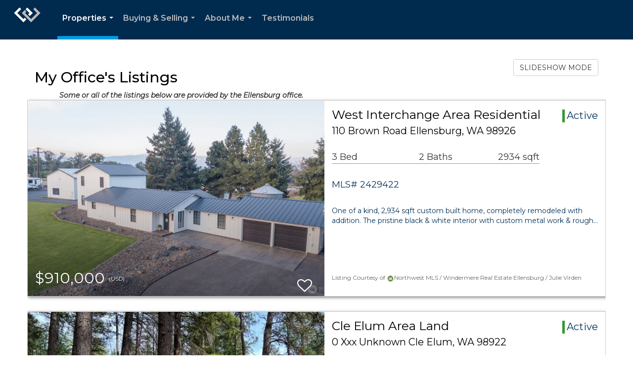

--- FILE ---
content_type: text/html; charset=utf-8
request_url: https://www.google.com/recaptcha/api2/anchor?ar=1&k=6LdmtrYUAAAAAAHk0DIYZUZov8ZzYGbtAIozmHtV&co=aHR0cHM6Ly9yb3J5c2F2YWdlLmNvbTo0NDM.&hl=en&v=7gg7H51Q-naNfhmCP3_R47ho&size=invisible&anchor-ms=20000&execute-ms=30000&cb=glm3dy4fadsf
body_size: 48265
content:
<!DOCTYPE HTML><html dir="ltr" lang="en"><head><meta http-equiv="Content-Type" content="text/html; charset=UTF-8">
<meta http-equiv="X-UA-Compatible" content="IE=edge">
<title>reCAPTCHA</title>
<style type="text/css">
/* cyrillic-ext */
@font-face {
  font-family: 'Roboto';
  font-style: normal;
  font-weight: 400;
  font-stretch: 100%;
  src: url(//fonts.gstatic.com/s/roboto/v48/KFO7CnqEu92Fr1ME7kSn66aGLdTylUAMa3GUBHMdazTgWw.woff2) format('woff2');
  unicode-range: U+0460-052F, U+1C80-1C8A, U+20B4, U+2DE0-2DFF, U+A640-A69F, U+FE2E-FE2F;
}
/* cyrillic */
@font-face {
  font-family: 'Roboto';
  font-style: normal;
  font-weight: 400;
  font-stretch: 100%;
  src: url(//fonts.gstatic.com/s/roboto/v48/KFO7CnqEu92Fr1ME7kSn66aGLdTylUAMa3iUBHMdazTgWw.woff2) format('woff2');
  unicode-range: U+0301, U+0400-045F, U+0490-0491, U+04B0-04B1, U+2116;
}
/* greek-ext */
@font-face {
  font-family: 'Roboto';
  font-style: normal;
  font-weight: 400;
  font-stretch: 100%;
  src: url(//fonts.gstatic.com/s/roboto/v48/KFO7CnqEu92Fr1ME7kSn66aGLdTylUAMa3CUBHMdazTgWw.woff2) format('woff2');
  unicode-range: U+1F00-1FFF;
}
/* greek */
@font-face {
  font-family: 'Roboto';
  font-style: normal;
  font-weight: 400;
  font-stretch: 100%;
  src: url(//fonts.gstatic.com/s/roboto/v48/KFO7CnqEu92Fr1ME7kSn66aGLdTylUAMa3-UBHMdazTgWw.woff2) format('woff2');
  unicode-range: U+0370-0377, U+037A-037F, U+0384-038A, U+038C, U+038E-03A1, U+03A3-03FF;
}
/* math */
@font-face {
  font-family: 'Roboto';
  font-style: normal;
  font-weight: 400;
  font-stretch: 100%;
  src: url(//fonts.gstatic.com/s/roboto/v48/KFO7CnqEu92Fr1ME7kSn66aGLdTylUAMawCUBHMdazTgWw.woff2) format('woff2');
  unicode-range: U+0302-0303, U+0305, U+0307-0308, U+0310, U+0312, U+0315, U+031A, U+0326-0327, U+032C, U+032F-0330, U+0332-0333, U+0338, U+033A, U+0346, U+034D, U+0391-03A1, U+03A3-03A9, U+03B1-03C9, U+03D1, U+03D5-03D6, U+03F0-03F1, U+03F4-03F5, U+2016-2017, U+2034-2038, U+203C, U+2040, U+2043, U+2047, U+2050, U+2057, U+205F, U+2070-2071, U+2074-208E, U+2090-209C, U+20D0-20DC, U+20E1, U+20E5-20EF, U+2100-2112, U+2114-2115, U+2117-2121, U+2123-214F, U+2190, U+2192, U+2194-21AE, U+21B0-21E5, U+21F1-21F2, U+21F4-2211, U+2213-2214, U+2216-22FF, U+2308-230B, U+2310, U+2319, U+231C-2321, U+2336-237A, U+237C, U+2395, U+239B-23B7, U+23D0, U+23DC-23E1, U+2474-2475, U+25AF, U+25B3, U+25B7, U+25BD, U+25C1, U+25CA, U+25CC, U+25FB, U+266D-266F, U+27C0-27FF, U+2900-2AFF, U+2B0E-2B11, U+2B30-2B4C, U+2BFE, U+3030, U+FF5B, U+FF5D, U+1D400-1D7FF, U+1EE00-1EEFF;
}
/* symbols */
@font-face {
  font-family: 'Roboto';
  font-style: normal;
  font-weight: 400;
  font-stretch: 100%;
  src: url(//fonts.gstatic.com/s/roboto/v48/KFO7CnqEu92Fr1ME7kSn66aGLdTylUAMaxKUBHMdazTgWw.woff2) format('woff2');
  unicode-range: U+0001-000C, U+000E-001F, U+007F-009F, U+20DD-20E0, U+20E2-20E4, U+2150-218F, U+2190, U+2192, U+2194-2199, U+21AF, U+21E6-21F0, U+21F3, U+2218-2219, U+2299, U+22C4-22C6, U+2300-243F, U+2440-244A, U+2460-24FF, U+25A0-27BF, U+2800-28FF, U+2921-2922, U+2981, U+29BF, U+29EB, U+2B00-2BFF, U+4DC0-4DFF, U+FFF9-FFFB, U+10140-1018E, U+10190-1019C, U+101A0, U+101D0-101FD, U+102E0-102FB, U+10E60-10E7E, U+1D2C0-1D2D3, U+1D2E0-1D37F, U+1F000-1F0FF, U+1F100-1F1AD, U+1F1E6-1F1FF, U+1F30D-1F30F, U+1F315, U+1F31C, U+1F31E, U+1F320-1F32C, U+1F336, U+1F378, U+1F37D, U+1F382, U+1F393-1F39F, U+1F3A7-1F3A8, U+1F3AC-1F3AF, U+1F3C2, U+1F3C4-1F3C6, U+1F3CA-1F3CE, U+1F3D4-1F3E0, U+1F3ED, U+1F3F1-1F3F3, U+1F3F5-1F3F7, U+1F408, U+1F415, U+1F41F, U+1F426, U+1F43F, U+1F441-1F442, U+1F444, U+1F446-1F449, U+1F44C-1F44E, U+1F453, U+1F46A, U+1F47D, U+1F4A3, U+1F4B0, U+1F4B3, U+1F4B9, U+1F4BB, U+1F4BF, U+1F4C8-1F4CB, U+1F4D6, U+1F4DA, U+1F4DF, U+1F4E3-1F4E6, U+1F4EA-1F4ED, U+1F4F7, U+1F4F9-1F4FB, U+1F4FD-1F4FE, U+1F503, U+1F507-1F50B, U+1F50D, U+1F512-1F513, U+1F53E-1F54A, U+1F54F-1F5FA, U+1F610, U+1F650-1F67F, U+1F687, U+1F68D, U+1F691, U+1F694, U+1F698, U+1F6AD, U+1F6B2, U+1F6B9-1F6BA, U+1F6BC, U+1F6C6-1F6CF, U+1F6D3-1F6D7, U+1F6E0-1F6EA, U+1F6F0-1F6F3, U+1F6F7-1F6FC, U+1F700-1F7FF, U+1F800-1F80B, U+1F810-1F847, U+1F850-1F859, U+1F860-1F887, U+1F890-1F8AD, U+1F8B0-1F8BB, U+1F8C0-1F8C1, U+1F900-1F90B, U+1F93B, U+1F946, U+1F984, U+1F996, U+1F9E9, U+1FA00-1FA6F, U+1FA70-1FA7C, U+1FA80-1FA89, U+1FA8F-1FAC6, U+1FACE-1FADC, U+1FADF-1FAE9, U+1FAF0-1FAF8, U+1FB00-1FBFF;
}
/* vietnamese */
@font-face {
  font-family: 'Roboto';
  font-style: normal;
  font-weight: 400;
  font-stretch: 100%;
  src: url(//fonts.gstatic.com/s/roboto/v48/KFO7CnqEu92Fr1ME7kSn66aGLdTylUAMa3OUBHMdazTgWw.woff2) format('woff2');
  unicode-range: U+0102-0103, U+0110-0111, U+0128-0129, U+0168-0169, U+01A0-01A1, U+01AF-01B0, U+0300-0301, U+0303-0304, U+0308-0309, U+0323, U+0329, U+1EA0-1EF9, U+20AB;
}
/* latin-ext */
@font-face {
  font-family: 'Roboto';
  font-style: normal;
  font-weight: 400;
  font-stretch: 100%;
  src: url(//fonts.gstatic.com/s/roboto/v48/KFO7CnqEu92Fr1ME7kSn66aGLdTylUAMa3KUBHMdazTgWw.woff2) format('woff2');
  unicode-range: U+0100-02BA, U+02BD-02C5, U+02C7-02CC, U+02CE-02D7, U+02DD-02FF, U+0304, U+0308, U+0329, U+1D00-1DBF, U+1E00-1E9F, U+1EF2-1EFF, U+2020, U+20A0-20AB, U+20AD-20C0, U+2113, U+2C60-2C7F, U+A720-A7FF;
}
/* latin */
@font-face {
  font-family: 'Roboto';
  font-style: normal;
  font-weight: 400;
  font-stretch: 100%;
  src: url(//fonts.gstatic.com/s/roboto/v48/KFO7CnqEu92Fr1ME7kSn66aGLdTylUAMa3yUBHMdazQ.woff2) format('woff2');
  unicode-range: U+0000-00FF, U+0131, U+0152-0153, U+02BB-02BC, U+02C6, U+02DA, U+02DC, U+0304, U+0308, U+0329, U+2000-206F, U+20AC, U+2122, U+2191, U+2193, U+2212, U+2215, U+FEFF, U+FFFD;
}
/* cyrillic-ext */
@font-face {
  font-family: 'Roboto';
  font-style: normal;
  font-weight: 500;
  font-stretch: 100%;
  src: url(//fonts.gstatic.com/s/roboto/v48/KFO7CnqEu92Fr1ME7kSn66aGLdTylUAMa3GUBHMdazTgWw.woff2) format('woff2');
  unicode-range: U+0460-052F, U+1C80-1C8A, U+20B4, U+2DE0-2DFF, U+A640-A69F, U+FE2E-FE2F;
}
/* cyrillic */
@font-face {
  font-family: 'Roboto';
  font-style: normal;
  font-weight: 500;
  font-stretch: 100%;
  src: url(//fonts.gstatic.com/s/roboto/v48/KFO7CnqEu92Fr1ME7kSn66aGLdTylUAMa3iUBHMdazTgWw.woff2) format('woff2');
  unicode-range: U+0301, U+0400-045F, U+0490-0491, U+04B0-04B1, U+2116;
}
/* greek-ext */
@font-face {
  font-family: 'Roboto';
  font-style: normal;
  font-weight: 500;
  font-stretch: 100%;
  src: url(//fonts.gstatic.com/s/roboto/v48/KFO7CnqEu92Fr1ME7kSn66aGLdTylUAMa3CUBHMdazTgWw.woff2) format('woff2');
  unicode-range: U+1F00-1FFF;
}
/* greek */
@font-face {
  font-family: 'Roboto';
  font-style: normal;
  font-weight: 500;
  font-stretch: 100%;
  src: url(//fonts.gstatic.com/s/roboto/v48/KFO7CnqEu92Fr1ME7kSn66aGLdTylUAMa3-UBHMdazTgWw.woff2) format('woff2');
  unicode-range: U+0370-0377, U+037A-037F, U+0384-038A, U+038C, U+038E-03A1, U+03A3-03FF;
}
/* math */
@font-face {
  font-family: 'Roboto';
  font-style: normal;
  font-weight: 500;
  font-stretch: 100%;
  src: url(//fonts.gstatic.com/s/roboto/v48/KFO7CnqEu92Fr1ME7kSn66aGLdTylUAMawCUBHMdazTgWw.woff2) format('woff2');
  unicode-range: U+0302-0303, U+0305, U+0307-0308, U+0310, U+0312, U+0315, U+031A, U+0326-0327, U+032C, U+032F-0330, U+0332-0333, U+0338, U+033A, U+0346, U+034D, U+0391-03A1, U+03A3-03A9, U+03B1-03C9, U+03D1, U+03D5-03D6, U+03F0-03F1, U+03F4-03F5, U+2016-2017, U+2034-2038, U+203C, U+2040, U+2043, U+2047, U+2050, U+2057, U+205F, U+2070-2071, U+2074-208E, U+2090-209C, U+20D0-20DC, U+20E1, U+20E5-20EF, U+2100-2112, U+2114-2115, U+2117-2121, U+2123-214F, U+2190, U+2192, U+2194-21AE, U+21B0-21E5, U+21F1-21F2, U+21F4-2211, U+2213-2214, U+2216-22FF, U+2308-230B, U+2310, U+2319, U+231C-2321, U+2336-237A, U+237C, U+2395, U+239B-23B7, U+23D0, U+23DC-23E1, U+2474-2475, U+25AF, U+25B3, U+25B7, U+25BD, U+25C1, U+25CA, U+25CC, U+25FB, U+266D-266F, U+27C0-27FF, U+2900-2AFF, U+2B0E-2B11, U+2B30-2B4C, U+2BFE, U+3030, U+FF5B, U+FF5D, U+1D400-1D7FF, U+1EE00-1EEFF;
}
/* symbols */
@font-face {
  font-family: 'Roboto';
  font-style: normal;
  font-weight: 500;
  font-stretch: 100%;
  src: url(//fonts.gstatic.com/s/roboto/v48/KFO7CnqEu92Fr1ME7kSn66aGLdTylUAMaxKUBHMdazTgWw.woff2) format('woff2');
  unicode-range: U+0001-000C, U+000E-001F, U+007F-009F, U+20DD-20E0, U+20E2-20E4, U+2150-218F, U+2190, U+2192, U+2194-2199, U+21AF, U+21E6-21F0, U+21F3, U+2218-2219, U+2299, U+22C4-22C6, U+2300-243F, U+2440-244A, U+2460-24FF, U+25A0-27BF, U+2800-28FF, U+2921-2922, U+2981, U+29BF, U+29EB, U+2B00-2BFF, U+4DC0-4DFF, U+FFF9-FFFB, U+10140-1018E, U+10190-1019C, U+101A0, U+101D0-101FD, U+102E0-102FB, U+10E60-10E7E, U+1D2C0-1D2D3, U+1D2E0-1D37F, U+1F000-1F0FF, U+1F100-1F1AD, U+1F1E6-1F1FF, U+1F30D-1F30F, U+1F315, U+1F31C, U+1F31E, U+1F320-1F32C, U+1F336, U+1F378, U+1F37D, U+1F382, U+1F393-1F39F, U+1F3A7-1F3A8, U+1F3AC-1F3AF, U+1F3C2, U+1F3C4-1F3C6, U+1F3CA-1F3CE, U+1F3D4-1F3E0, U+1F3ED, U+1F3F1-1F3F3, U+1F3F5-1F3F7, U+1F408, U+1F415, U+1F41F, U+1F426, U+1F43F, U+1F441-1F442, U+1F444, U+1F446-1F449, U+1F44C-1F44E, U+1F453, U+1F46A, U+1F47D, U+1F4A3, U+1F4B0, U+1F4B3, U+1F4B9, U+1F4BB, U+1F4BF, U+1F4C8-1F4CB, U+1F4D6, U+1F4DA, U+1F4DF, U+1F4E3-1F4E6, U+1F4EA-1F4ED, U+1F4F7, U+1F4F9-1F4FB, U+1F4FD-1F4FE, U+1F503, U+1F507-1F50B, U+1F50D, U+1F512-1F513, U+1F53E-1F54A, U+1F54F-1F5FA, U+1F610, U+1F650-1F67F, U+1F687, U+1F68D, U+1F691, U+1F694, U+1F698, U+1F6AD, U+1F6B2, U+1F6B9-1F6BA, U+1F6BC, U+1F6C6-1F6CF, U+1F6D3-1F6D7, U+1F6E0-1F6EA, U+1F6F0-1F6F3, U+1F6F7-1F6FC, U+1F700-1F7FF, U+1F800-1F80B, U+1F810-1F847, U+1F850-1F859, U+1F860-1F887, U+1F890-1F8AD, U+1F8B0-1F8BB, U+1F8C0-1F8C1, U+1F900-1F90B, U+1F93B, U+1F946, U+1F984, U+1F996, U+1F9E9, U+1FA00-1FA6F, U+1FA70-1FA7C, U+1FA80-1FA89, U+1FA8F-1FAC6, U+1FACE-1FADC, U+1FADF-1FAE9, U+1FAF0-1FAF8, U+1FB00-1FBFF;
}
/* vietnamese */
@font-face {
  font-family: 'Roboto';
  font-style: normal;
  font-weight: 500;
  font-stretch: 100%;
  src: url(//fonts.gstatic.com/s/roboto/v48/KFO7CnqEu92Fr1ME7kSn66aGLdTylUAMa3OUBHMdazTgWw.woff2) format('woff2');
  unicode-range: U+0102-0103, U+0110-0111, U+0128-0129, U+0168-0169, U+01A0-01A1, U+01AF-01B0, U+0300-0301, U+0303-0304, U+0308-0309, U+0323, U+0329, U+1EA0-1EF9, U+20AB;
}
/* latin-ext */
@font-face {
  font-family: 'Roboto';
  font-style: normal;
  font-weight: 500;
  font-stretch: 100%;
  src: url(//fonts.gstatic.com/s/roboto/v48/KFO7CnqEu92Fr1ME7kSn66aGLdTylUAMa3KUBHMdazTgWw.woff2) format('woff2');
  unicode-range: U+0100-02BA, U+02BD-02C5, U+02C7-02CC, U+02CE-02D7, U+02DD-02FF, U+0304, U+0308, U+0329, U+1D00-1DBF, U+1E00-1E9F, U+1EF2-1EFF, U+2020, U+20A0-20AB, U+20AD-20C0, U+2113, U+2C60-2C7F, U+A720-A7FF;
}
/* latin */
@font-face {
  font-family: 'Roboto';
  font-style: normal;
  font-weight: 500;
  font-stretch: 100%;
  src: url(//fonts.gstatic.com/s/roboto/v48/KFO7CnqEu92Fr1ME7kSn66aGLdTylUAMa3yUBHMdazQ.woff2) format('woff2');
  unicode-range: U+0000-00FF, U+0131, U+0152-0153, U+02BB-02BC, U+02C6, U+02DA, U+02DC, U+0304, U+0308, U+0329, U+2000-206F, U+20AC, U+2122, U+2191, U+2193, U+2212, U+2215, U+FEFF, U+FFFD;
}
/* cyrillic-ext */
@font-face {
  font-family: 'Roboto';
  font-style: normal;
  font-weight: 900;
  font-stretch: 100%;
  src: url(//fonts.gstatic.com/s/roboto/v48/KFO7CnqEu92Fr1ME7kSn66aGLdTylUAMa3GUBHMdazTgWw.woff2) format('woff2');
  unicode-range: U+0460-052F, U+1C80-1C8A, U+20B4, U+2DE0-2DFF, U+A640-A69F, U+FE2E-FE2F;
}
/* cyrillic */
@font-face {
  font-family: 'Roboto';
  font-style: normal;
  font-weight: 900;
  font-stretch: 100%;
  src: url(//fonts.gstatic.com/s/roboto/v48/KFO7CnqEu92Fr1ME7kSn66aGLdTylUAMa3iUBHMdazTgWw.woff2) format('woff2');
  unicode-range: U+0301, U+0400-045F, U+0490-0491, U+04B0-04B1, U+2116;
}
/* greek-ext */
@font-face {
  font-family: 'Roboto';
  font-style: normal;
  font-weight: 900;
  font-stretch: 100%;
  src: url(//fonts.gstatic.com/s/roboto/v48/KFO7CnqEu92Fr1ME7kSn66aGLdTylUAMa3CUBHMdazTgWw.woff2) format('woff2');
  unicode-range: U+1F00-1FFF;
}
/* greek */
@font-face {
  font-family: 'Roboto';
  font-style: normal;
  font-weight: 900;
  font-stretch: 100%;
  src: url(//fonts.gstatic.com/s/roboto/v48/KFO7CnqEu92Fr1ME7kSn66aGLdTylUAMa3-UBHMdazTgWw.woff2) format('woff2');
  unicode-range: U+0370-0377, U+037A-037F, U+0384-038A, U+038C, U+038E-03A1, U+03A3-03FF;
}
/* math */
@font-face {
  font-family: 'Roboto';
  font-style: normal;
  font-weight: 900;
  font-stretch: 100%;
  src: url(//fonts.gstatic.com/s/roboto/v48/KFO7CnqEu92Fr1ME7kSn66aGLdTylUAMawCUBHMdazTgWw.woff2) format('woff2');
  unicode-range: U+0302-0303, U+0305, U+0307-0308, U+0310, U+0312, U+0315, U+031A, U+0326-0327, U+032C, U+032F-0330, U+0332-0333, U+0338, U+033A, U+0346, U+034D, U+0391-03A1, U+03A3-03A9, U+03B1-03C9, U+03D1, U+03D5-03D6, U+03F0-03F1, U+03F4-03F5, U+2016-2017, U+2034-2038, U+203C, U+2040, U+2043, U+2047, U+2050, U+2057, U+205F, U+2070-2071, U+2074-208E, U+2090-209C, U+20D0-20DC, U+20E1, U+20E5-20EF, U+2100-2112, U+2114-2115, U+2117-2121, U+2123-214F, U+2190, U+2192, U+2194-21AE, U+21B0-21E5, U+21F1-21F2, U+21F4-2211, U+2213-2214, U+2216-22FF, U+2308-230B, U+2310, U+2319, U+231C-2321, U+2336-237A, U+237C, U+2395, U+239B-23B7, U+23D0, U+23DC-23E1, U+2474-2475, U+25AF, U+25B3, U+25B7, U+25BD, U+25C1, U+25CA, U+25CC, U+25FB, U+266D-266F, U+27C0-27FF, U+2900-2AFF, U+2B0E-2B11, U+2B30-2B4C, U+2BFE, U+3030, U+FF5B, U+FF5D, U+1D400-1D7FF, U+1EE00-1EEFF;
}
/* symbols */
@font-face {
  font-family: 'Roboto';
  font-style: normal;
  font-weight: 900;
  font-stretch: 100%;
  src: url(//fonts.gstatic.com/s/roboto/v48/KFO7CnqEu92Fr1ME7kSn66aGLdTylUAMaxKUBHMdazTgWw.woff2) format('woff2');
  unicode-range: U+0001-000C, U+000E-001F, U+007F-009F, U+20DD-20E0, U+20E2-20E4, U+2150-218F, U+2190, U+2192, U+2194-2199, U+21AF, U+21E6-21F0, U+21F3, U+2218-2219, U+2299, U+22C4-22C6, U+2300-243F, U+2440-244A, U+2460-24FF, U+25A0-27BF, U+2800-28FF, U+2921-2922, U+2981, U+29BF, U+29EB, U+2B00-2BFF, U+4DC0-4DFF, U+FFF9-FFFB, U+10140-1018E, U+10190-1019C, U+101A0, U+101D0-101FD, U+102E0-102FB, U+10E60-10E7E, U+1D2C0-1D2D3, U+1D2E0-1D37F, U+1F000-1F0FF, U+1F100-1F1AD, U+1F1E6-1F1FF, U+1F30D-1F30F, U+1F315, U+1F31C, U+1F31E, U+1F320-1F32C, U+1F336, U+1F378, U+1F37D, U+1F382, U+1F393-1F39F, U+1F3A7-1F3A8, U+1F3AC-1F3AF, U+1F3C2, U+1F3C4-1F3C6, U+1F3CA-1F3CE, U+1F3D4-1F3E0, U+1F3ED, U+1F3F1-1F3F3, U+1F3F5-1F3F7, U+1F408, U+1F415, U+1F41F, U+1F426, U+1F43F, U+1F441-1F442, U+1F444, U+1F446-1F449, U+1F44C-1F44E, U+1F453, U+1F46A, U+1F47D, U+1F4A3, U+1F4B0, U+1F4B3, U+1F4B9, U+1F4BB, U+1F4BF, U+1F4C8-1F4CB, U+1F4D6, U+1F4DA, U+1F4DF, U+1F4E3-1F4E6, U+1F4EA-1F4ED, U+1F4F7, U+1F4F9-1F4FB, U+1F4FD-1F4FE, U+1F503, U+1F507-1F50B, U+1F50D, U+1F512-1F513, U+1F53E-1F54A, U+1F54F-1F5FA, U+1F610, U+1F650-1F67F, U+1F687, U+1F68D, U+1F691, U+1F694, U+1F698, U+1F6AD, U+1F6B2, U+1F6B9-1F6BA, U+1F6BC, U+1F6C6-1F6CF, U+1F6D3-1F6D7, U+1F6E0-1F6EA, U+1F6F0-1F6F3, U+1F6F7-1F6FC, U+1F700-1F7FF, U+1F800-1F80B, U+1F810-1F847, U+1F850-1F859, U+1F860-1F887, U+1F890-1F8AD, U+1F8B0-1F8BB, U+1F8C0-1F8C1, U+1F900-1F90B, U+1F93B, U+1F946, U+1F984, U+1F996, U+1F9E9, U+1FA00-1FA6F, U+1FA70-1FA7C, U+1FA80-1FA89, U+1FA8F-1FAC6, U+1FACE-1FADC, U+1FADF-1FAE9, U+1FAF0-1FAF8, U+1FB00-1FBFF;
}
/* vietnamese */
@font-face {
  font-family: 'Roboto';
  font-style: normal;
  font-weight: 900;
  font-stretch: 100%;
  src: url(//fonts.gstatic.com/s/roboto/v48/KFO7CnqEu92Fr1ME7kSn66aGLdTylUAMa3OUBHMdazTgWw.woff2) format('woff2');
  unicode-range: U+0102-0103, U+0110-0111, U+0128-0129, U+0168-0169, U+01A0-01A1, U+01AF-01B0, U+0300-0301, U+0303-0304, U+0308-0309, U+0323, U+0329, U+1EA0-1EF9, U+20AB;
}
/* latin-ext */
@font-face {
  font-family: 'Roboto';
  font-style: normal;
  font-weight: 900;
  font-stretch: 100%;
  src: url(//fonts.gstatic.com/s/roboto/v48/KFO7CnqEu92Fr1ME7kSn66aGLdTylUAMa3KUBHMdazTgWw.woff2) format('woff2');
  unicode-range: U+0100-02BA, U+02BD-02C5, U+02C7-02CC, U+02CE-02D7, U+02DD-02FF, U+0304, U+0308, U+0329, U+1D00-1DBF, U+1E00-1E9F, U+1EF2-1EFF, U+2020, U+20A0-20AB, U+20AD-20C0, U+2113, U+2C60-2C7F, U+A720-A7FF;
}
/* latin */
@font-face {
  font-family: 'Roboto';
  font-style: normal;
  font-weight: 900;
  font-stretch: 100%;
  src: url(//fonts.gstatic.com/s/roboto/v48/KFO7CnqEu92Fr1ME7kSn66aGLdTylUAMa3yUBHMdazQ.woff2) format('woff2');
  unicode-range: U+0000-00FF, U+0131, U+0152-0153, U+02BB-02BC, U+02C6, U+02DA, U+02DC, U+0304, U+0308, U+0329, U+2000-206F, U+20AC, U+2122, U+2191, U+2193, U+2212, U+2215, U+FEFF, U+FFFD;
}

</style>
<link rel="stylesheet" type="text/css" href="https://www.gstatic.com/recaptcha/releases/7gg7H51Q-naNfhmCP3_R47ho/styles__ltr.css">
<script nonce="DdoGM-RqKE1cvA2Zb3myJQ" type="text/javascript">window['__recaptcha_api'] = 'https://www.google.com/recaptcha/api2/';</script>
<script type="text/javascript" src="https://www.gstatic.com/recaptcha/releases/7gg7H51Q-naNfhmCP3_R47ho/recaptcha__en.js" nonce="DdoGM-RqKE1cvA2Zb3myJQ">
      
    </script></head>
<body><div id="rc-anchor-alert" class="rc-anchor-alert"></div>
<input type="hidden" id="recaptcha-token" value="[base64]">
<script type="text/javascript" nonce="DdoGM-RqKE1cvA2Zb3myJQ">
      recaptcha.anchor.Main.init("[\x22ainput\x22,[\x22bgdata\x22,\x22\x22,\[base64]/[base64]/[base64]/[base64]/cjw8ejpyPj4+eil9Y2F0Y2gobCl7dGhyb3cgbDt9fSxIPWZ1bmN0aW9uKHcsdCx6KXtpZih3PT0xOTR8fHc9PTIwOCl0LnZbd10/dC52W3ddLmNvbmNhdCh6KTp0LnZbd109b2Yoeix0KTtlbHNle2lmKHQuYkImJnchPTMxNylyZXR1cm47dz09NjZ8fHc9PTEyMnx8dz09NDcwfHx3PT00NHx8dz09NDE2fHx3PT0zOTd8fHc9PTQyMXx8dz09Njh8fHc9PTcwfHx3PT0xODQ/[base64]/[base64]/[base64]/bmV3IGRbVl0oSlswXSk6cD09Mj9uZXcgZFtWXShKWzBdLEpbMV0pOnA9PTM/bmV3IGRbVl0oSlswXSxKWzFdLEpbMl0pOnA9PTQ/[base64]/[base64]/[base64]/[base64]\x22,\[base64]\\u003d\x22,\x22w7nCkVTClEbDlsOSw7dMc8K3VMOEJG3CkQErw5HCm8OHwq5jw6vDmMKAwoDDvn8qNcOAwobChcKow51sYcO4U07CmMO+IwDDr8KWf8KGc0dwem1Aw54dSXpURsOjfsK/w7PClMKVw5YoX8KLQcKAAyJfD8Kcw4zDuWHDgUHCvnvChGpgIcKwZsOew6dJw40pwrxRICnCpsKwaQfDvsKqasKuw7B1w7htPcKOw4HCvsOqwozDigHDvMKcw5LCscK9SH/[base64]/[base64]/DuDfDryPCrsOlwqt1w6Acw7LChGjCqcKuUsKDw5EgZm1Aw5w/wqBecW5LbcK/[base64]/CksKywqljw4MBwrlAw4zDh2nCiWDDlF7DrcKZw6HDiTB1wpJpd8KzB8KSBcO6wpHCicK5ecKbwpVrO05AOcKzFcOmw6wLwp9rY8K1woAFbCV/w7prVsKVwrcuw5XDk2t/bBbDu8OxwqHCmMOWGz7Cj8OCwos7wrQlw7pQMcOSc2dQNMOeZcKKBcOEIy3CsHUxw4HDtUQBw4NtwqgKw57CkFQoEMO5woTDgHQ6w4HCjHrCqcKiGErDmcO9OWB/Y1csAsKRwrfDkX3CucOmw5nDhmHDicOVWjPDlz1Mwr1vw49Uw5vCu8K6wr0nJcKjRhHCsR/ChCrCszbDv3ENw5zDmcKsMgQBw649ScObwqIsUcOTQ0pXQMOqHcOISsOKwq/CtH3CsWAGP8OCDT7CnMKswrPDjUk7wpFNHsOEDcO3w6XCnhBXw7fDjlt0w4vCmMKawoDDrcOCwoPCgQPDqHZyw5/CvyTCkcKrYWUxw5nDisKlfkbCi8Ksw7MjI3jDjUHCuMKQwoLCsREMwrLCpzDCj8OHw6sgwoAyw6DDlj0uPsK+w77Dp0A9OMOpU8KDH03DmsKyQBjCnsKdwrQmw5koNSnCi8OXwpsXf8KwwosJXcOhc8K/LMOiKwNdw5EZwphYw7rDtk7DqT3Cl8OtwrDCqcKZGsKHw7XCiEjDiMOGTMODa1wDIxQsDMK3wrvCrikrw5HDn1/ChBjCgQkpwr/DlcKCwq1hBEMVw7jDhXTDusK1Cnouw7VGacK0w4I2wr9/w4fDt3XDpnRww6Mlwrc/[base64]/w4vCsx8HwrhNwqXDph/CnV50wr3Dh8K2w4fDmWVaw5tbCcOlbcKQwoMAVsOPOlktwojCpAbDs8KUw5U9I8K/Azo6wo4xw6QDGWDDjyMYwo4iw4tSw6TCqnLCpyxjw5fDkVsFBmnDlnJNwqTCnX7Dq27DvcK3SzVcw7DCm13CkzPDuMO3wqjCrsKCwqlrwqNGRmPDj0s+w7DDucKTV8OSwpHCpMO+wqAjAsOGQsK/wqtDw50YVhoMbxnDj8KZw7LDswHCl2/DukvDnE4UUEM4YgHClcKHcFoBw4nCrcKOwoBXHcK0woR3QALCsmcHw7PCpsOjw5XDjnUtTj/[base64]/w5dzQsKqBsKzw4ZIw5rCh8O2XQ8ew4EFwovCiSbCosOXR8OMID/[base64]/[base64]/DixEkX8KiAMOYKnk2w5/DlMOZUGvDpMKew4IQDivDo8KUw5xQWcKuSiPDuXJNwqNzwpvDg8O4XMKrwq/CosKGwpLCvXdowpTCnsKvJDHDh8OUw4B/KMKGJS4eOcKhQcO2w4XDhTAvP8O7dcO4w5jDhCbCscOVVMOhCS/CvsK6KMK3w6Y/ensBZ8ONZMKEw7TCn8K9w69mdsKxfMOLw6dRw7nDncK3NnfDpR4TwqNpU1Jyw5HDmDzCqcOQYV83wpQDF03DuMOxwrvCpcO2wqvCl8K6w7TDvzQewpLDiW/CscKOw5dFWFTDlsKZwoXDvsKdw6FdwpXCuk8gVDzCnR7CgVAjdEfDoyFfwrTCpBA6K8OrGiBYRsKEwqHDrsOrw6jDum0abcKXUsK+HcOww70jcsKWJsKXwrXDtUfCqcOTw5RTwr3Ct3s/VH3ClcOzwp1/[base64]/w7rCgTlEVMKIw6zDksKiwpoewqbDnCIyUMKJZlMpPcOGwoY/[base64]/Dp8O2CXPCvcK6AcKYwoQ5wpjDscOTSGHDhV4Pw4DDrksNFMKWS1gxw7nClsO3w5TDo8KoBUTCkD08M8OgDMKyc8Ouw4x5WQ7DvcOUw4rDvsOfwoTCs8Khw4MPKsKOwqbDs8OWfi/ClcKFLsORw4F2w4LCo8ORwqJhMsKsZsK7woEew6nCrcKlZXDDhMKWw5DDmF8awqI0WMKywpprVkrDm8KyOkNBwo7CsV19wrjDmgjCkwvDqgXCsABaw7rDtsKEwpLCusOFw7g9QMOoRcOca8KEM2HDscKiNAJ+w5fDk0Zcw7k/[base64]/[base64]/Dtykywo5OMRhHw7jDj8KBLcKkwq9dw5/CscKvwprCrz4YE8KPW8OZDhPDun3CksOTwqLDhcKdwozDjsOAKCpEwpJfZjMqYsOmZSrCscOmTMKWYMKuw5LCjkzDqyg8w4V6w6lkwoDDqH5eMsOWwrLDh3tdw6VVMMKqwqzCqsOSw4N7NMKyFi5gwr/Dp8KzUcKHd8KKJ8KGw5sow7zDs0Mkw7ZaJTYcw4vDvcOUwrzCuGsIecO0w5fCrsKNTsO3QMOrXQFkw44Uw6nDk8Kjw4TDj8KrNMOIw4IYwr0wasKmwoPCoWccUcOwGsK1wpg/BivDmQjDrw3DlBfDhcKTw49Vw4vDg8O9w4tVPivCjxXDpF9Pw60GV0/Ck0/DucKZw6J+QnoNw4vCr8KHw6jCrcKOPAwqw6BSwqVxDyVWT8KKdBfDr8Onw5/Cg8KawoDDosORwrTCgxnCu8OAOHHCqw49OG8awqfDrcOdf8K2BsO1ckPDosKTwowUaMKcfGNvfMKedMKUaCvCrHXDg8OrwrHDpsO9e8OWwqbDtcKvwrTDtxAww5otw7gTeVIrfQhpwp/DizrCtCfChBbDhB/CskXDjAvCrsKNw7ZRchfClzE+I8O8wrdEwq7CqMKQw6EmwqFNesOgFcKiw6d3OsK4w6fCv8Kdw487woN3w7YgwqtuG8Orw4N7EDDCpngzw47DigXCp8O/wq0SPF7Cvhp9wqJ4wpshNsKLTMOfwqg5w7Z0w6gEwqoRIkTDhATDmDnDmEQhw4fDlcKdHsO9w7nDhMOMwrTDvMKMwpPCtcKlw5/DtMOgNUlUaWYjwqHCjDZCeMKlGMODK8KRwrFOwqPDrwxdwrAowpsDw4pedGgsw54hUXFtQMKYK8OxI2s0w4PDnMO2w6nDsBsccsOCfgfCr8OAMcKnA1jCrMObw5lPPsOrEMKmw5YyMMKPW8KewrIVw7tcwqDCjMOLwp7CiT/[base64]/[base64]/DhlzDlsKQQULCpR3CkcKsZ8KDwrPCgcOZw4how7HDvj8EAi3CrMOOw7rCgizDgsOtw4ssJcOsCcOhYsKEw7s4wpzCkTbDvkbCpS7Dmj/DlD3DgMOVwpQvw5LCncOKwptJwpRDw7gqwpBWwqTDl8ONLgrDuD/[base64]/CvFXDg1LCqsK4w5fDmn3CpsOGwrzCiy7CsMOtbMKkFyHCgRLCrV/Ds8OREHQYw4jDv8OywrVKdApew5LDtnnDgsKfXjTCpsO6w5PCu8Kawq3CucKlwq8PwoDCokvCqwLCoFzCr8KdNRXCkMKVBMOsVsObFVZyw5vCklrDvFQkw6rCt8OVwoB7GMKkBg5/HcKxw4JuwqLCm8OWQMK/[base64]/CrcOtw6rDrxnDmFs8w410ZB49J3ZTXMOpwoHDuS3CjB/CsMO2w7A1wppTwrpdVcO+V8K1w4d9P2Iban7Cp2QbX8KJw5N3w6nDtcO/U8KTwprDhsKVwo3CkcOtGcKEwqtwc8OGwpjDusOpwr/DtcOXw6oADcKmXsKQw5LCj8Kzw6xBwrTDvMO0WQgMQgFGw4RaYUURw5o3w7QMRVPCusKDw6xqwpNxYiPCkMO4TgjCpT49wq7CosKLezPDvwIjwrDDncKNw5LDlsKQwrMcwplfOhQXNcOaw5nDvQjCs1JPUQ/DocOsOsO6wpHDkcOqw4zCp8KYw5LCl18EwphmDcOqQcO4w4bDm0IhwoR+EcOuKMOsw6nDqsOswo9cP8KDwq8UOMKhaytrw43CrsO6wrbDlBM/aFVsEcKewo3DqB5+wqMEF8OGwo5rBsKBw5rDsUBiw5gdwrJRwqsMwqjDu23CoMK/HgXCm13Dm8OHFgDCgMKeYQHCisOTegQuw6DCsVzDmcOTUMK6YxDCucKvw4PDssKAw4bDnHoYVVpjQcKKMGpOwqdNU8OdwrpLNStHw43CmEIWHS8qw5DDjMOuRcOMw6tywoRuw6I/wqHCgmNnPxdoJTBsWmrCo8O0Ti0TfW/Do3bDngjDjsONNlZNPGs6XMKGwqfDoH5VfDA5w4zDusOCM8Oow5gsQMOneXYTImnCjsKLJhbCpxJJR8O/[base64]/YHQ4FhB6w6jCoU3CkF8dFQzDucO/MHrDqcODSGzClQ0ITMKORCXDoMKLwozDnWk9WsKsSsODwoI1wqnCgsOlTj9jw6XDosOfw7ZyRHXCgsKNw4tOw43DnMOmJ8ONSyB9wo7CgMO4w5BWwqPChmPDuxVTdMKtw7QGOWUCPMKTQcKUwqvDj8Kbw7/[base64]/w4ljw4vDmRTCowLDrx5dw5UDwqXCkMOQwrATIFvDvcOuwqrDujlbw6rDq8KRKMKaw7bDuRXDqsOIwqnCtcK1wo7DpsOywpbDj3jDvMOxwrhuRHhpwpDCu8OGw4LDrhQ0FQ3CuiMYTcKiKMOvw5fDkcK2woBbwr5VKMObezbCjyvDs1XChsKNPsOzw6BiMcK6TcOgwr/[base64]/DmwbCqH/CuTlNBMKqwpouKQAmAcK3wr80w5fCqMOow7ltwqDDqgUWwqLCrjDCrsKrwrp0RVjCrwPDpnvCozLDrsO2w5p7w6LClVpRDMKmZwHDtUgvDTLCow/DjcOkw7zCs8OCwqjCv1XCjk1PR8OYwo/DlMKrOcKGwqAxwpzDncOGwoxLwrxOw7FVKsO7wrlQd8Oawo0Vw5VwfcKIw7ltw6DDnVRbwrDCp8KqfUXCijphaQPCksOyb8Oxw6rCqMOgwqEvHjXDmMOww5rCi8KMfMK5NVrDqi5Tw6Fpwo/CksKVw5jDp8KQecOrwr16wrYiw5XCuMOWfxlcYH0Gwrgrwr5ewqnCt8KRwo7DljrDpzPDtMK5B1zCpcKgTsKWYMKafcOlYg/DtsORwooswpvChDByGCXCuMK1w7QwWMKWbU7Ciw/DqGBtwoR0UDVCwrQ6RMO5FGHCqBLCjMO9w798wps9wqfCqnTDs8OywophwrcMwpNDwr9oGifCmsKnwq8BBMKZY8OZwoF/fCVpKDwnG8OGw5d8w5jDv3oVwqTDnGQlYcKaBcKgc8OFWMK2w610NcOPw4YDwq/Dnz5JwoQjF8KqwqQzPCV0woImakzDvHN+wrBRL8Oyw5rCk8KbAUliwpRABQDDvSbDi8KHwoU5w6Jjwo3Cu3vCssOVw5/[base64]/[base64]/CrsKvwqbClMOywrnCi8OPw4FDVsKxPzAww43Ck8OddxTCrHFHasK0BWPDp8KdwqJ4DsKpwoVmw57DhMObPDoWwp/CmMKJOxU3w7XDhibDrlPDo8OzK8OnIQMDw4PDgwLDjz7DpBxew7B1FMO0wrvDvRkQw7Z8wqomGMOXwpYNQi/DignDvcKAwrxgM8KNw6VLw4ZmwodHwqoJwqcvwpzCi8KTKwTCt3xZwqs9wpnDuXfDq35Ew6NswqJzw58uwqDDkXolRcOoBsO6w7/[base64]/DuxnCssKOw7PCpMOAwqEpwqXDucKMGXjDsitfEQzDvyxEw41+OFTDmG/[base64]/CicK8wpTDryRVw6p/w4vCk8OTYsK/TsKeHsKbRsO0YMKVw5jDlVjCoVzDgktmJsKsw4PCq8O4wqrDlsKffMONwpXDqkM9M2rCljjCmiBEBMKAw7LDpCrDtVIiGMO3woNswrgsfi/CrhERQ8KBwqfCgcOkw6l8WcKnXMKow55ywqohwo/[base64]/[base64]/Dj0rCjGTCjQXDuW/[base64]/CnsKGw5kkwqLDkwHDkcKYdcKAwoMfWMKTw7fCjcKAaHfDkl3CgcKXQcO3w4XChynCoyYIL8OCC8KGwoLDpxDDpsKYw4PCgsKawoYUJAfCn8OaPnYgZcKHwpcLw7QewpPCukhqwpEIwqrCuy0ZUVMeLDrCpsOsYsO/WD0Kw6NKXsOTwpQGE8K2w7wdwrPDjlEuasKoLWxRFsOMN2rCoTTCt8OZcSrDpBU7w6F+D29Aw6/DhCfCin5sJ3Zfw7nDqg9lwp4hwpZjw547KMKkwrvCsifDjMKPwoLDtMOLw4RbfMOYwrB1w6YywqUdZcOVI8O8w4LDlsKww7DDjVPCocO6w5bDpMK/w69vf2kNw6rChkTDlMKaWXt+YcOFTQhTw6fDhcO1wofDszdfwpU/w51uwr3DqcKuHW1xw5/DisO6ZMO8w4NmBCvCoMOzMiIYw7JQa8KdwoTCmBTCokrChcOGMVHDjMOBw7DDnMOSbWjDlcOkw5EHe2zCqsOjwo9ywpnDk04mdyTDlAbCnsKIbiLCusOZNGElFMONAcK/E8OPw5IOw57CmRZPe8KpJ8OCW8K1AMOaQB7CiFDCv23DtcKeP8KQG8KGw7t/WMKnWcOOw6cKwqw5VFQ0bMOjRivCh8KQwrnDo8KKwqTDq8K2HMKgRsKRLcOpaMOywpJwwpLCjQ7ClkNobE/[base64]/DvU7CkMKgwqHDqmnCvBDDtcK3bk0wE8Osw4ICwq7Dr2Ngw6t4wo1hPcOCw6ISTwDCj8OPwqtnwrJNfMONMMO0wrlywrcBw4BTw6zCjRHDgsOpSVbDmB5Mw7bDssO7w69QKgXDiMKiw4NxwpZbbBLCtUx6w6rCuXMewq0cw5rClEDDosOuUR8/wpMQwrcuFcOGwo8Gw57DnsKnU04SKxkZZC1dUAjDmcKIF3tVw6HDs8O5w7DDjcOUw7Ztw4zCu8OPw53Cg8ORDGoqw6J1VsKQw7TDuw/Dp8Ofw7M/[base64]/Ds2J2XsKfwqBKccOeGgTDpV4qElANOgLCpsOcw5XDncKEwpLDusOwWsKdRHs9w7rCu0Eawogsb8OkYVXCqcKxwpHCmcO6w6bDqMOoDsK4HcORw6TCoC/ChcKIw58POUIzw53Ds8OoVcKKIcKqHsOswpM7ER0pSx0faFTDmlLDo1HCj8OYwqrClXPCgcOQfMKnJMODLiZfwr8JEEkNwrgcwqzClsOFwplqaV/DusOkwpPCt0TDrMObwpJBYMOOwqhMBcOeQTHCpgdqwpJ4GGTDoTPDiRfCscOyOcK0C3HDu8OQwr/DiW8Dw77DjsOewpDCqMKkQsKHOApjBcKvwrttLT7DpnnCiV3CrsK6VmNlwqdufkJ+Y8Kmw5bCg8KtLxPCiHN0GxFbATzDgk4ibwjDmAfCqw99MxzCvsOcwoPCqcKfwoHChDYNw7LCvcOHwpEKAMKpBMK8w4BGw6hiw6nCtcOQwqYFXHhGcMOIZA4wwr1/wpRHPT4JY0rCh1/CpMKLwrReCSsdwr3CjMOGw6IGwqLChMKGwqMCR8OEaVXDkiwvXW/[base64]/[base64]/VsK3woXCuBMVwoR2ChZKwqTCl2DDu8ONXsOhw4zDgyogdi7Cmj5lTRHDkmx/w70pXMOBwqhyd8KgwosZwps5AMO+I8KWw6bDtMKvwpkJPFvDoUPDkU0LRHQXw6s8wqnCr8K1w5QyYcOSw6LCvi3CgTfDrnXCtcKswp1Ow4/DgcOnTcOHcMKLwp4Iwq4bEDfDrMOlwpnCpcKUPUjDjMKKwpTDtBU7w6FGw7UPw7l/[base64]/DuMOhw5TDnxvCrChNwqMZw7A9w75Pw7TDhMO7wpXCkcO4w447BDBzLX7CgsKxwqwteMKjdkkxw6I1w5nDtMKCwqQ8w68Hwr/[base64]/Cp8KaMsKewqxKwr/Cs8OvwoBiwqXCmMKDMsKbw606CcOxIBN2w6HClMKBwoAxDlXDv1nDrQI+fD1kw7bChMOEwqvCocKoDcKcw5vDi30FHMKswqtGwqTCgcOwAD3CrsKxw5zCrgchw6PCpmV8w5w7CsKBw4x+HcOnaMKUK8KWDMOrw4fDrT/[base64]/CsOVbUw3QFwWdMOkbk4eUsOuw68BcCTDh2fCm1AFTRwxw7LCuMKERcKRw5hwI8O8wq4gSj7CrWTChntowoZlw5rCpz/[base64]/Dhm3CpcOTwoTDnDN+w4YDATvCnV7Dp8KNwpl3NjQHFwHDo3PDvwXDgsKrM8KpwrbCqSInw5rCr8KuTsK0N8ONwo5OOsOeM0ELGMOywpJBKQo3XsOOw40KBm1XwqDDnGIww7/DmcKsPcOUUk3Dm3kyRGfDjgZYesOKf8K6LMO7w7LDqsKYDhokQcKcYTXDj8OBwo9tfGRDV8O6Syh3wrXCjcKOdMKwJ8Klw7rCsMOlF8KYQcK8w4bChcO7w7Bpw6bCuGoJQQRBQcKRXcKmQkTDj8OCw6JUAGlWw5TDlsKwU8KIc1/CusOTME54wo1eZ8KtJsONwrk3w714FcOHw6Mqw4EBwoHCg8K1AhBaGcOJM2rCuGPCv8O9woJkwpY/[base64]/[base64]/CpcOkd13CvCbDnwgQw5h/JsOcw4YFw7rCsAl2w7fDp8OYwohdPMKVwqTCmlLDucKow7dOAwoIwpvCkcOowpPCjjwPdW8Ic0/Ct8KxwqPChMO2woJsw5AAw6jCvcO/w514aG3CskjCvEx9SEnDncKoI8K6M0J1w5nDrlA6EAjCksK4woE0SsObTDpVE0ZywrJCw4rCi8KMw6rDjDQLw5bCjsOUw53DqW41aXIbwq3DvTJSwqw/TMKgUcK2AjV7w5rCncOzCz4wfCjDucKDGlHCjsKZbHdRUzsAw6MBNGvDo8KKW8Kswqokwr/DgcOCOkfCgEklfHZ0f8Ktw77DnwXCgMOpw4dkZQ8+w5xyX8K3M8OpwpM4HWNSUMKpwpIJJC5EGwfDnw3DmcOOZsOsw4hZwqN/D8Ktwpo+McOnw5tdHi/[base64]/wqkHW3NWTSjDtDw7dm3CrTghw7IaOVZSJMKuwpzDpMKjwrfCq3HDiGHChWh4YsOgUMKLwqpYFmDCgnV/w4hnwoLCrWU0wqbCj3HCi3wDTx/DrzrDsSZTw7AUTsK/G8KNJXTDgsOIwq7CnsKHw7jDosORBsKuY8OYwo1TwpzDhMKEwpRDwr3DosKnNXvCsCQcwo/DlFDDqEbCosKRwpA/woHCvWzCnCVHKMOuw7LDhcO9NgPDlMO3wpESw7DCojvCncOXLcKvw7PCg8Klwps1Q8OnJ8OTwqfDnTvCr8OMw7zCi2bDpBsDV8OnQcKXecK/w687wq3DtCYwGMOxw7bCpEt+GsOOwovCuMOVHsKbw5/DssOYw5x7RnVJwrIrE8K0w6LDlgY3wrnDtnXCvTrDksKCw4UNR8K6woJCBDhpw6TCu1FOXTYRcMKvdcKCdE7CrkXCvlMLIxksw5zCimI/AcKkI8ONUjjDoVF5MsK7w6EEYsOnw6tsY8OswrHCjVNWeQ9oHAYAOMKfwrrDnsKgbsKKw7twwp3CvArCkQdpw7HCvWvClsKLwrYBw6vDtkvCr1BLwqAlwq7DlCA3woYLwrnCkhHCnRBNIUxzZQB5wqDCo8OUEsKrUHolfsO4w4XCtsOuw6/CvMOzwpU3PwXDjz0hw7AZRsOLwrnDrBTDoMKjw4wmw7TCosKzUx7CosOww4/[base64]/ClS9Bwq7CtcOWbcK+QcOCIMKjw6rCvcOVwplXw7UpWR/DmhElf2VGwqBQEcK4w5hXwo/DkEJECcOgYi0aVsKCwpfDgg0XwphLFQrDqSbClFHCtWzCoMOMRcO/wr56FTpiwoNJwrJzw4dHbl/DuMO8eQ/[base64]/OT7CvMOhw6pca8KcwqDDknfDsRFiwo0fwo8WwpLCqgocwqDDs3bDrMO7Rl0sPWsKwr/DoW8Yw69oYQo0Rz5ywqtow7zCrkPDkCbCjWZUw78wwohjw61WHMKLEV/[base64]/CjzbDiMKeQEoTS8OLfEzDi1Vce0t0wr3CtcOcJT05dcK3HcOjw6wXw4jCo8Orw6pOY3YHJHxJOcOyL8KLa8ONKQ/DsWnClUHCvVwNHRERwqEiEUrDsGU4KMKLwo8lZcKuw4Zmw6tqw5XCsMKzwr3CjxTDqEvCmRhew4BLwqHDjcOAw5TChDkrwr/DnFDCtcKKw4Q9w6jDv2LCihMOUW8GJyfCqMKpwpJ9wr/DnxLDksOpwqw6w6XDtcK9OsK1KcOUUxTDli4+w4fCosOiw4vDp8O5HMO7AA8cwqVTS1vDocOBwppOw6LDqlLDkmjCt8OXVMO/w71Fw5BKfn3CtGfDpxFTfT7CuGDDtMKyXTrCl3Z0w4rCk8Ohw5HCvEtLw5lhD0XCgQRVw77DscOVRsOUJyE/JQPCuSnCm8OnwqDDg8ODwovDo8O3wq9hw63CsMOYUh4ywr5kwpPCmVbDpcOMw4YhRsOGw4kcE8Kyw6l4w7MPPHHDssKQHMOEVMOBwrfDmcO/wpdQdlIOw63DmGRrT1fChMOyCApuwpDDo8Khwq0EUsOkMWRPPMKdAMOPwp7CssKwDsKmwqrDhcKSMsKjEsOtbS1swq42OTpbZcOGO0ZTQwPDscKbwqYPe0RWO8Kyw6rCqgUhfTN2BMKYw5/[base64]/HWfDvsKewrYQTsKzMyZBHcOIw6twwqMJUcOBFMOVw4J/wrMaw7zDuMOjWzTDosOiwrcpBRHDssOfNMOZRV/Cs0nChsO1QS0hRsKEOcKDJBoif8O9I8OnecKVJ8O3JQkTBmojasObGyA/[base64]/CtTXDqMOBd1rDlUB1wrzCgDdPMDDDmS53w6DDpHcmwpXCt8OTw7TDoR3CjyrCgz59bBg6w73CpSE7wqLDgcO5wpjDlAM/wocpShbCqx9Hwr/[base64]/DmAHCjcOYMBjCvkzCsAbDjn/CjMKEOMO1GMOAw6TCl8KFbT/Ct8OowroRaHnDj8ObWsKOJcOzbsO1KmjCoAjDqSnDuTMeCnMfcFp6w6giw7PCvgnCh8KHC3RsGR/Dg8Oww5ATw59EZTLCo8K3wr/Dk8OawrfCownDvcOZw5d+w6fDg8K0w7E1PB7ClMOXdMOHMcKwE8K0EsK2VsOZcwdUORrCiF/CvcOuUETCqMKmw7TCqsOGw7TCoi3CnSoAw4TCqlw2WDzDtmAyw6rCpmDCigEKYxHDsQZ+KcK9w5U6KnbCs8OmFMOQwrfCo8KEwr/CicOrwqARwod4wovCmSk0XWsAJcOVwrV0w5BdwosbwqvCvMOiK8OZFsOeUgFcXE1Dwr1gK8OwU8OkYsKEwocrw55zw5HCiDcIWMOuw4DCm8OXw5s9wp3CgHjDsMOFbsKZCn8MUn3Dq8Okw6XDi8OZwrbDqA7ChHUDwpEJQMKxwrXDo2vDssKSasObZT/[base64]/DpsK6w53CocOtwq4easKTWTnCoMKmwpjDoCtIN8KQMATDon/Dv8OcBn8Yw7IcCcOTwr3Cg3l5LU93wp/Cvi7DlsKVw7fCljzCg8OpCS7DplAuw7RGw5zCuUDCrMO7wo/[base64]/Dux8QNsKLPTXCjSRgJ8KpG3F8LMKeEcOaZlPCjiPDr8O/QmR6w6ZZwrM/IcKnw7XCgMOHTWPCqMOxw64kw5MMwoJkcQzCrcO1woY9wqHDpB/CpmDCucOpMcO7ag07Am5xw4nCoAk9wpzCr8KCwoTDr2d4KWLCo8OhCsKJwr5ZalcGa8KYJcOIJg1jS0zDjMO4dEZIwo1HwpMBGsKQw4rDr8OgCMOuw7IMSsOfwofCo3vCrTFgO3FzKcOww4YOw511VFARw7jDlX/CkcO/cMO4Vj7CnMKWw78cwo07e8OKM1DCkUTClMOswqtXTsK3PyQCw6HCpcKpw5Mcw63CtMKEfcOVT0hJwqswOU11w41rwpDCgBbCjSLCnMKdwoXDmcKZcgLDv8KlVyVkw4nCoBwRwqhicyVrwpXDu8ONw4zCjsK/OMKFw63Cj8KiaMK4DMOIGMKMwpYEQ8ONCsK9N8OqA2vCu1bCpUjCssKLJT/DosOiYHPCpcKmNsKBbcOHAcK+w4XCn2nDvsOiw5RIPMKsKcOEXR1Rc8Oqw7PDq8KlwqE+w57CqhvCiMOvBgXDp8KnUXlqw5fDmcKqwqRFwrLCvTDCjMKOw6JFwpvCg8O/EMOEw7MVdVMoLnLDnMKyIsKNwqnDo2nDgsKEw7zCkMK5wqvCl3UnICbCowvCuC0NIgRdwoYvS8OZNQxIw7vChA/[base64]/[base64]/ChXTCsVkawoTDmsOpw6XDoQjDsMOLwpHCuMO/NMK6I8KuXsKkwpDDsMO1PsKKw7vCq8KMwpdgbkfDqjzDnHJsw4JPI8OKwrxULsOswq0HSMKEIMOKwpoqw4FkdyfClcKqRBrDqiLCtR/Dj8KQFcOcwrw6wpDDhw5gYxFvw61YwrcqVMKOI0/Dgzs/YCnDi8Oqwo9KfsKIUMKVwqYeZsKrw7tJBVwQw4HDj8KkAADDg8OmwrbCncKtfw0Iw6M6EkB5LQXCoQ1PHE5cwonDgUYNeW5OT8OEwqDDtcOZwqTDjlJGPHHCpsKDIsKIO8OEw7jCoTgNw6AcbQHDjF04wovDnCMdw6vDviDCsMK/a8Kdw5gxw61fwoEUwql+woFnw7PCszEGOsOMdMOLCQzCgVvCoTgiCxcTwosMw4AUw419w4Npw5HCicKcUMK/[base64]/Q8KZakIlwrHDqw/Cu8KzXxwUZCxuYn/DnwoNHlkHw7pkZDIKIsKowpEIw5HCrsKWw5/Cl8OICydsw5TCn8OcFVw2w5TDk3kMd8KKHVtlRi/[base64]/[base64]/KT7DoDDDhHdzw4rDglJiDcKhw60xwqTDsTvDiAzDpsK7wpJkNG0TS8OUbx/[base64]/Ds2LDu2BPMxDDmnhgHcKawr3DiMK9bEbCqUNawpwlwo8swp3CnyU1b2vDscOnwo4awrLDncKxw5hvYXtNwqnCpMOAwrvDsMK+wqY9SsKvw5nDv8Opb8OKL8KEKUdOBcOqw7/Cjhsuw6DDuH87w7Fsw7TDgQEUY8KdDMK5QcOpQMKIw6gBUsKBWCPDv8KzFsO5w5BaQ1PDlMKUw53Djh/[base64]/DqgnDg8KAw7MMV3LDj8OMIFbDuz0AccK4SUoWw5DDlWXDisK4w4xYw4IfLcOrUX/[base64]/w5A1UcKVbMO1fgYgwrMqNA/[base64]/Cr8Knw7bCn8KxV8Oaw43DkTMnwpDCu8OIVcKawol3wpjDgR09wqDCsMO9Y8OcN8K8wonCncKaMcO9wrZ/[base64]/DunPDhsKFw55LMcKPQ8Kfw6hDw4HDgyvDicOPw5DDtcO6VcKTdsKAYDgnwpnCnAPCrCnCk3R0w4t8w4zCscOXwqxHHcOIAsOTw53DiMO1fsK/wqXDnwTCgXvDvA/CjUouw7pFXMOTw7hmY002wp3DgFklexnDmjLCisOKaWVfw5TCrDnDv3c5w5N1wrLCiMO4wqZ3V8KBDsKnAMOVw7wlwoTCpT0hecKOOMKSwo/CgcOywoHDvcKSTcKtw4/[base64]/DhUHCpsOuAcOvKkXDicOrN8Odw6QvKXp5F8OTTMKieiwGdELDgMKQwp7CoMO1wow1w48eZTXDmGTCg03DtcO1wp/[base64]/[base64]/Ct8ODwq0ubWt8w5fCt3kuWnvCkg4YasK9ZlwHw5vDlizDpn4jw6ErwqhyLW7DncKBJQoSN2QBw6TCvEAswpnDrMKYAj/[base64]/DkgzDqxc/[base64]/Cj8KCXEjClW8mw4nCtMKQw4c1EsKmw7XDiV8Yw4JFw6HDhMKaZsKbewDCh8O4JSfDlShIw5rCvRpIw61gw6ZeeWrCmTUVw4kCw7Q+wqklw4Qlwp1hUBDCo3/Dh8Ofw7jCjcOew7Ivw68Sw75owqTDpsO3RwhJw44BwoEWwqDDkhbDrsOzXMKGKHzCrHJsaMOiW1FDW8Kjwp/DsQjCjQtRw6pqwqfDhsK9wpIpWcKaw71sw6l7EhROw6c3P3A3w5XDswPDucOXDMKdP8O/HksRQQh3wq3DjsO2wpxMYsO0wqAdw4IRw7PCjMOlFTMrIAPCicO7w7rDklnCrsO6FMKAJcOKRDnCqcK0ZMKEAcK+WwnDpUh4fwHCl8KZBcK/w5XCgcKLccOWwpdTw5Yvw6LCkCNxfiHDqEXCrCBtGsOlM8KvQcOUF8KSd8K/[base64]/wrbDtMKlw54SMcK/wp8Mb8KzKcO6dsOQw7rDqcKeI2vCvQNzTk8Vwpp8c8OvXDYBS8OCwonCqMO9wrF4fMO4woXDiScBwrvDpcOmwr/DlsO0wrErw7/Dik/CqTjCk8KswoTChsK2wq/Cp8OfwqvClcK/Xz0qOsOewot2wq0YFGLCriTDosKSwovDgcKUbsKiwoPDnsORXkt2VAMJD8KmZ8O6woXDs0DDlUIFwrHCtsOEw4bDjWbCpkfDrkXDsSXCiGtWw7gCw74dw7MKwrfDsQ4/w757w4TCpcOqDMKcw5AMa8K2w6XDmHvCjU1fUEtrfQ\\u003d\\u003d\x22],null,[\x22conf\x22,null,\x226LdmtrYUAAAAAAHk0DIYZUZov8ZzYGbtAIozmHtV\x22,0,null,null,null,0,[21,125,63,73,95,87,41,43,42,83,102,105,109,121],[-1442069,232],0,null,null,null,null,0,null,0,null,700,1,null,0,\[base64]/tzcYADoGZWF6dTZkEg4Iiv2INxgAOgVNZklJNBoZCAMSFR0U8JfjNw7/vqUGGcSdCRmc4owCGQ\\u003d\\u003d\x22,0,0,null,null,1,null,0,1],\x22https://rorysavage.com:443\x22,null,[3,1,1],null,null,null,1,3600,[\x22https://www.google.com/intl/en/policies/privacy/\x22,\x22https://www.google.com/intl/en/policies/terms/\x22],\x22UYjT/jcCNfGzdFfDKS/rGPPDfnCsC8OVBP+QCWyl1OM\\u003d\x22,1,0,null,1,1766790676829,0,0,[236,27,45],null,[130,64],\x22RC-NfsOg8febi4ROw\x22,null,null,null,null,null,\x220dAFcWeA5hXLzvOvj9JrVRXOhF8o_jNzbNku58TmCo39JCpijvZstVT5xVvvIP-jDZ8FN6bEhgduYvBIW1tZCqXglvIvDneRCJ3A\x22,1766873476972]");
    </script></body></html>

--- FILE ---
content_type: text/plain
request_url: https://www.google-analytics.com/j/collect?v=1&_v=j102&a=705314303&t=pageview&_s=1&dl=https%3A%2F%2Frorysavage.com%2Flistings%2Fmy-office-s-listings&ul=en-us%40posix&dt=My%20Office%27s%20Listings%20-%20Rory%20Savage&sr=1280x720&vp=1280x720&_u=IEBAAAABAAAAACAAI~&jid=1639089012&gjid=1211930886&cid=743151453.1766787076&tid=UA-29556080-1&_gid=2043315391.1766787076&_r=1&_slc=1&z=628968934
body_size: -450
content:
2,cG-3SEF6F4G0P